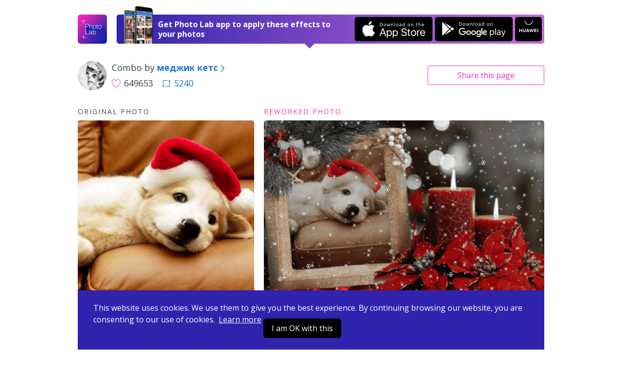

--- FILE ---
content_type: text/css
request_url: https://photolab.me/css/tooncoin.css?v=20240507220231116
body_size: 679
content:
.banner {
    display: flex;
    justify-content: center;
    align-items: center;
    height: 88px;
    width: 100%;
    background: url(/images/tooncoin/banner-bg-lg.svg) no-repeat right, #121212;
    box-sizing: border-box;
    position: relative;
    margin-bottom:20px;
    margin-top:-30px;
}

.banner * {
    box-sizing: border-box;
    font-family: Poppins, sans-serif;
}

.banner::after {
    content: "";
    display: none;
    position: absolute;
    height: 100%;
    width: 100%;
    background: rgba(18, 18, 18, .6);
}

.banner-container {
    display: flex;
    align-items: center;
    padding: 0 16px;
    width: 100%;
    max-width: 1152px;
    margin: 0 auto;
}

.banner-title {
    position: relative;
    display: flex;
    align-items: center;
    font-weight: 700;
    font-size: 24px;
    line-height: 30px;
    color: #fff;
    z-index: 1;
}

.banner-title svg {
    margin: 0 24px;
}

.banner-text {
    position: relative;
    display: flex;
    align-items: center;
    color: #fff;
    font-size: 24px;
    line-height: 40px;
    gap: 5px;
    z-index: 1;
}

.banner-text span {
    font-weight: 700;
}

.banner-picture {
    position: absolute;
    height: 100%;
    right: 140px;
    z-index: 0;
}

.banner-picture img {
    height: 100%;
}

@media (max-width: 1168px) {
    .banner::after {
        display: block;
    }

    .banner {
        background-position: right -150px bottom 0%;
    }

    .banner-picture {
        right: 2%;
    }
}

@media (max-width: 991px) {
    .banner-container {
        flex-direction: column;
        justify-content: center;
        align-items: flex-start;
    }

    .banner-title {
        font-size: min(14px, 3.3vw, 3vh);
        line-height: 16px;
        margin-bottom: 8px;
    }

    .banner-title svg {
        width: 16px;
        height: 16px;
        margin: 0;
        margin-left: 16px;
    }

    .banner-text {
        font-size: min(14px, 3.3vw, 3vh);
        line-height: 16px;
    }

    .banner-text svg {
        max-width: min(99px, 25%);
        max-height: 32px;
    }
}

@media (max-width: 680px) {
    .banner {
        margin-bottom:10px;
        margin-top: -10px;
    }
}
